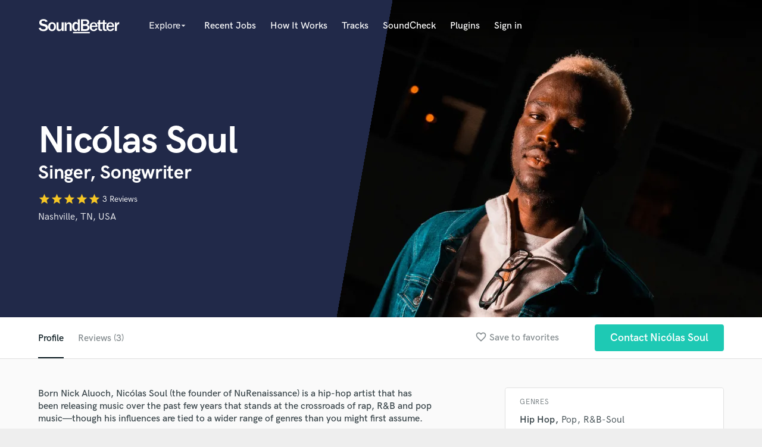

--- FILE ---
content_type: text/html; charset=utf-8
request_url: https://soundbetter.com/profiles/205975/schema_org?markup=product
body_size: 644
content:
{"@context":"http://schema.org/","@type":"Product","image":"https://res.cloudinary.com/soundbetter/image/upload/c_fill,h_138,w_212/v1643978116/assets/photos/205975/jacquesTESFAYE-4.jpg","name":"Nicólas Soul","aggregateRating":{"@type":"AggregateRating","ratingValue":5.0,"reviewCount":3,"itemReviewed":"Nicólas Soul"},"review":[{"@type":"Review","reviewRating":{"@type":"Rating","ratingValue":5.0,"worstRating":"1","bestRating":"5"},"author":{"@type":"Person","name":"Elliot James Mulhern Mastering"},"datePublished":"2024-09-15","reviewBody":"\"hugely immensely talented artist and creative!! wow was blown away by Nicólas from the start the music hooked me in!!!! working with Nicólas was amazing and i love Nicólas's attention to details and emotion in all the vocal performances, such an incredible album from start to finish and certainly hope to work with Nicólas again in the future!!! wow!!! \""},{"@type":"Review","reviewRating":{"@type":"Rating","ratingValue":5.0,"worstRating":"1","bestRating":"5"},"author":{"@type":"Person","name":"Chad Dexter"},"datePublished":"2022-02-08","reviewBody":"\"Nicolas was great to work with!\""},{"@type":"Review","reviewRating":{"@type":"Rating","ratingValue":5.0,"worstRating":"1","bestRating":"5"},"author":{"@type":"Person","name":"Jonas W. K."},"datePublished":"2022-02-07","reviewBody":"\"Loved working with Nićolas Soul, super professional, great communicator and exceedingly talented, highly recommend! \""}],"description":""}

--- FILE ---
content_type: text/html; charset=utf-8
request_url: https://www.google.com/recaptcha/api2/anchor?ar=1&k=6Ldz1-ISAAAAAC-cNJnj4siHO0Gswu3die0mxASV&co=aHR0cHM6Ly9zb3VuZGJldHRlci5jb206NDQz&hl=en&v=PoyoqOPhxBO7pBk68S4YbpHZ&size=normal&anchor-ms=20000&execute-ms=30000&cb=e4uizba4b9m5
body_size: 49363
content:
<!DOCTYPE HTML><html dir="ltr" lang="en"><head><meta http-equiv="Content-Type" content="text/html; charset=UTF-8">
<meta http-equiv="X-UA-Compatible" content="IE=edge">
<title>reCAPTCHA</title>
<style type="text/css">
/* cyrillic-ext */
@font-face {
  font-family: 'Roboto';
  font-style: normal;
  font-weight: 400;
  font-stretch: 100%;
  src: url(//fonts.gstatic.com/s/roboto/v48/KFO7CnqEu92Fr1ME7kSn66aGLdTylUAMa3GUBHMdazTgWw.woff2) format('woff2');
  unicode-range: U+0460-052F, U+1C80-1C8A, U+20B4, U+2DE0-2DFF, U+A640-A69F, U+FE2E-FE2F;
}
/* cyrillic */
@font-face {
  font-family: 'Roboto';
  font-style: normal;
  font-weight: 400;
  font-stretch: 100%;
  src: url(//fonts.gstatic.com/s/roboto/v48/KFO7CnqEu92Fr1ME7kSn66aGLdTylUAMa3iUBHMdazTgWw.woff2) format('woff2');
  unicode-range: U+0301, U+0400-045F, U+0490-0491, U+04B0-04B1, U+2116;
}
/* greek-ext */
@font-face {
  font-family: 'Roboto';
  font-style: normal;
  font-weight: 400;
  font-stretch: 100%;
  src: url(//fonts.gstatic.com/s/roboto/v48/KFO7CnqEu92Fr1ME7kSn66aGLdTylUAMa3CUBHMdazTgWw.woff2) format('woff2');
  unicode-range: U+1F00-1FFF;
}
/* greek */
@font-face {
  font-family: 'Roboto';
  font-style: normal;
  font-weight: 400;
  font-stretch: 100%;
  src: url(//fonts.gstatic.com/s/roboto/v48/KFO7CnqEu92Fr1ME7kSn66aGLdTylUAMa3-UBHMdazTgWw.woff2) format('woff2');
  unicode-range: U+0370-0377, U+037A-037F, U+0384-038A, U+038C, U+038E-03A1, U+03A3-03FF;
}
/* math */
@font-face {
  font-family: 'Roboto';
  font-style: normal;
  font-weight: 400;
  font-stretch: 100%;
  src: url(//fonts.gstatic.com/s/roboto/v48/KFO7CnqEu92Fr1ME7kSn66aGLdTylUAMawCUBHMdazTgWw.woff2) format('woff2');
  unicode-range: U+0302-0303, U+0305, U+0307-0308, U+0310, U+0312, U+0315, U+031A, U+0326-0327, U+032C, U+032F-0330, U+0332-0333, U+0338, U+033A, U+0346, U+034D, U+0391-03A1, U+03A3-03A9, U+03B1-03C9, U+03D1, U+03D5-03D6, U+03F0-03F1, U+03F4-03F5, U+2016-2017, U+2034-2038, U+203C, U+2040, U+2043, U+2047, U+2050, U+2057, U+205F, U+2070-2071, U+2074-208E, U+2090-209C, U+20D0-20DC, U+20E1, U+20E5-20EF, U+2100-2112, U+2114-2115, U+2117-2121, U+2123-214F, U+2190, U+2192, U+2194-21AE, U+21B0-21E5, U+21F1-21F2, U+21F4-2211, U+2213-2214, U+2216-22FF, U+2308-230B, U+2310, U+2319, U+231C-2321, U+2336-237A, U+237C, U+2395, U+239B-23B7, U+23D0, U+23DC-23E1, U+2474-2475, U+25AF, U+25B3, U+25B7, U+25BD, U+25C1, U+25CA, U+25CC, U+25FB, U+266D-266F, U+27C0-27FF, U+2900-2AFF, U+2B0E-2B11, U+2B30-2B4C, U+2BFE, U+3030, U+FF5B, U+FF5D, U+1D400-1D7FF, U+1EE00-1EEFF;
}
/* symbols */
@font-face {
  font-family: 'Roboto';
  font-style: normal;
  font-weight: 400;
  font-stretch: 100%;
  src: url(//fonts.gstatic.com/s/roboto/v48/KFO7CnqEu92Fr1ME7kSn66aGLdTylUAMaxKUBHMdazTgWw.woff2) format('woff2');
  unicode-range: U+0001-000C, U+000E-001F, U+007F-009F, U+20DD-20E0, U+20E2-20E4, U+2150-218F, U+2190, U+2192, U+2194-2199, U+21AF, U+21E6-21F0, U+21F3, U+2218-2219, U+2299, U+22C4-22C6, U+2300-243F, U+2440-244A, U+2460-24FF, U+25A0-27BF, U+2800-28FF, U+2921-2922, U+2981, U+29BF, U+29EB, U+2B00-2BFF, U+4DC0-4DFF, U+FFF9-FFFB, U+10140-1018E, U+10190-1019C, U+101A0, U+101D0-101FD, U+102E0-102FB, U+10E60-10E7E, U+1D2C0-1D2D3, U+1D2E0-1D37F, U+1F000-1F0FF, U+1F100-1F1AD, U+1F1E6-1F1FF, U+1F30D-1F30F, U+1F315, U+1F31C, U+1F31E, U+1F320-1F32C, U+1F336, U+1F378, U+1F37D, U+1F382, U+1F393-1F39F, U+1F3A7-1F3A8, U+1F3AC-1F3AF, U+1F3C2, U+1F3C4-1F3C6, U+1F3CA-1F3CE, U+1F3D4-1F3E0, U+1F3ED, U+1F3F1-1F3F3, U+1F3F5-1F3F7, U+1F408, U+1F415, U+1F41F, U+1F426, U+1F43F, U+1F441-1F442, U+1F444, U+1F446-1F449, U+1F44C-1F44E, U+1F453, U+1F46A, U+1F47D, U+1F4A3, U+1F4B0, U+1F4B3, U+1F4B9, U+1F4BB, U+1F4BF, U+1F4C8-1F4CB, U+1F4D6, U+1F4DA, U+1F4DF, U+1F4E3-1F4E6, U+1F4EA-1F4ED, U+1F4F7, U+1F4F9-1F4FB, U+1F4FD-1F4FE, U+1F503, U+1F507-1F50B, U+1F50D, U+1F512-1F513, U+1F53E-1F54A, U+1F54F-1F5FA, U+1F610, U+1F650-1F67F, U+1F687, U+1F68D, U+1F691, U+1F694, U+1F698, U+1F6AD, U+1F6B2, U+1F6B9-1F6BA, U+1F6BC, U+1F6C6-1F6CF, U+1F6D3-1F6D7, U+1F6E0-1F6EA, U+1F6F0-1F6F3, U+1F6F7-1F6FC, U+1F700-1F7FF, U+1F800-1F80B, U+1F810-1F847, U+1F850-1F859, U+1F860-1F887, U+1F890-1F8AD, U+1F8B0-1F8BB, U+1F8C0-1F8C1, U+1F900-1F90B, U+1F93B, U+1F946, U+1F984, U+1F996, U+1F9E9, U+1FA00-1FA6F, U+1FA70-1FA7C, U+1FA80-1FA89, U+1FA8F-1FAC6, U+1FACE-1FADC, U+1FADF-1FAE9, U+1FAF0-1FAF8, U+1FB00-1FBFF;
}
/* vietnamese */
@font-face {
  font-family: 'Roboto';
  font-style: normal;
  font-weight: 400;
  font-stretch: 100%;
  src: url(//fonts.gstatic.com/s/roboto/v48/KFO7CnqEu92Fr1ME7kSn66aGLdTylUAMa3OUBHMdazTgWw.woff2) format('woff2');
  unicode-range: U+0102-0103, U+0110-0111, U+0128-0129, U+0168-0169, U+01A0-01A1, U+01AF-01B0, U+0300-0301, U+0303-0304, U+0308-0309, U+0323, U+0329, U+1EA0-1EF9, U+20AB;
}
/* latin-ext */
@font-face {
  font-family: 'Roboto';
  font-style: normal;
  font-weight: 400;
  font-stretch: 100%;
  src: url(//fonts.gstatic.com/s/roboto/v48/KFO7CnqEu92Fr1ME7kSn66aGLdTylUAMa3KUBHMdazTgWw.woff2) format('woff2');
  unicode-range: U+0100-02BA, U+02BD-02C5, U+02C7-02CC, U+02CE-02D7, U+02DD-02FF, U+0304, U+0308, U+0329, U+1D00-1DBF, U+1E00-1E9F, U+1EF2-1EFF, U+2020, U+20A0-20AB, U+20AD-20C0, U+2113, U+2C60-2C7F, U+A720-A7FF;
}
/* latin */
@font-face {
  font-family: 'Roboto';
  font-style: normal;
  font-weight: 400;
  font-stretch: 100%;
  src: url(//fonts.gstatic.com/s/roboto/v48/KFO7CnqEu92Fr1ME7kSn66aGLdTylUAMa3yUBHMdazQ.woff2) format('woff2');
  unicode-range: U+0000-00FF, U+0131, U+0152-0153, U+02BB-02BC, U+02C6, U+02DA, U+02DC, U+0304, U+0308, U+0329, U+2000-206F, U+20AC, U+2122, U+2191, U+2193, U+2212, U+2215, U+FEFF, U+FFFD;
}
/* cyrillic-ext */
@font-face {
  font-family: 'Roboto';
  font-style: normal;
  font-weight: 500;
  font-stretch: 100%;
  src: url(//fonts.gstatic.com/s/roboto/v48/KFO7CnqEu92Fr1ME7kSn66aGLdTylUAMa3GUBHMdazTgWw.woff2) format('woff2');
  unicode-range: U+0460-052F, U+1C80-1C8A, U+20B4, U+2DE0-2DFF, U+A640-A69F, U+FE2E-FE2F;
}
/* cyrillic */
@font-face {
  font-family: 'Roboto';
  font-style: normal;
  font-weight: 500;
  font-stretch: 100%;
  src: url(//fonts.gstatic.com/s/roboto/v48/KFO7CnqEu92Fr1ME7kSn66aGLdTylUAMa3iUBHMdazTgWw.woff2) format('woff2');
  unicode-range: U+0301, U+0400-045F, U+0490-0491, U+04B0-04B1, U+2116;
}
/* greek-ext */
@font-face {
  font-family: 'Roboto';
  font-style: normal;
  font-weight: 500;
  font-stretch: 100%;
  src: url(//fonts.gstatic.com/s/roboto/v48/KFO7CnqEu92Fr1ME7kSn66aGLdTylUAMa3CUBHMdazTgWw.woff2) format('woff2');
  unicode-range: U+1F00-1FFF;
}
/* greek */
@font-face {
  font-family: 'Roboto';
  font-style: normal;
  font-weight: 500;
  font-stretch: 100%;
  src: url(//fonts.gstatic.com/s/roboto/v48/KFO7CnqEu92Fr1ME7kSn66aGLdTylUAMa3-UBHMdazTgWw.woff2) format('woff2');
  unicode-range: U+0370-0377, U+037A-037F, U+0384-038A, U+038C, U+038E-03A1, U+03A3-03FF;
}
/* math */
@font-face {
  font-family: 'Roboto';
  font-style: normal;
  font-weight: 500;
  font-stretch: 100%;
  src: url(//fonts.gstatic.com/s/roboto/v48/KFO7CnqEu92Fr1ME7kSn66aGLdTylUAMawCUBHMdazTgWw.woff2) format('woff2');
  unicode-range: U+0302-0303, U+0305, U+0307-0308, U+0310, U+0312, U+0315, U+031A, U+0326-0327, U+032C, U+032F-0330, U+0332-0333, U+0338, U+033A, U+0346, U+034D, U+0391-03A1, U+03A3-03A9, U+03B1-03C9, U+03D1, U+03D5-03D6, U+03F0-03F1, U+03F4-03F5, U+2016-2017, U+2034-2038, U+203C, U+2040, U+2043, U+2047, U+2050, U+2057, U+205F, U+2070-2071, U+2074-208E, U+2090-209C, U+20D0-20DC, U+20E1, U+20E5-20EF, U+2100-2112, U+2114-2115, U+2117-2121, U+2123-214F, U+2190, U+2192, U+2194-21AE, U+21B0-21E5, U+21F1-21F2, U+21F4-2211, U+2213-2214, U+2216-22FF, U+2308-230B, U+2310, U+2319, U+231C-2321, U+2336-237A, U+237C, U+2395, U+239B-23B7, U+23D0, U+23DC-23E1, U+2474-2475, U+25AF, U+25B3, U+25B7, U+25BD, U+25C1, U+25CA, U+25CC, U+25FB, U+266D-266F, U+27C0-27FF, U+2900-2AFF, U+2B0E-2B11, U+2B30-2B4C, U+2BFE, U+3030, U+FF5B, U+FF5D, U+1D400-1D7FF, U+1EE00-1EEFF;
}
/* symbols */
@font-face {
  font-family: 'Roboto';
  font-style: normal;
  font-weight: 500;
  font-stretch: 100%;
  src: url(//fonts.gstatic.com/s/roboto/v48/KFO7CnqEu92Fr1ME7kSn66aGLdTylUAMaxKUBHMdazTgWw.woff2) format('woff2');
  unicode-range: U+0001-000C, U+000E-001F, U+007F-009F, U+20DD-20E0, U+20E2-20E4, U+2150-218F, U+2190, U+2192, U+2194-2199, U+21AF, U+21E6-21F0, U+21F3, U+2218-2219, U+2299, U+22C4-22C6, U+2300-243F, U+2440-244A, U+2460-24FF, U+25A0-27BF, U+2800-28FF, U+2921-2922, U+2981, U+29BF, U+29EB, U+2B00-2BFF, U+4DC0-4DFF, U+FFF9-FFFB, U+10140-1018E, U+10190-1019C, U+101A0, U+101D0-101FD, U+102E0-102FB, U+10E60-10E7E, U+1D2C0-1D2D3, U+1D2E0-1D37F, U+1F000-1F0FF, U+1F100-1F1AD, U+1F1E6-1F1FF, U+1F30D-1F30F, U+1F315, U+1F31C, U+1F31E, U+1F320-1F32C, U+1F336, U+1F378, U+1F37D, U+1F382, U+1F393-1F39F, U+1F3A7-1F3A8, U+1F3AC-1F3AF, U+1F3C2, U+1F3C4-1F3C6, U+1F3CA-1F3CE, U+1F3D4-1F3E0, U+1F3ED, U+1F3F1-1F3F3, U+1F3F5-1F3F7, U+1F408, U+1F415, U+1F41F, U+1F426, U+1F43F, U+1F441-1F442, U+1F444, U+1F446-1F449, U+1F44C-1F44E, U+1F453, U+1F46A, U+1F47D, U+1F4A3, U+1F4B0, U+1F4B3, U+1F4B9, U+1F4BB, U+1F4BF, U+1F4C8-1F4CB, U+1F4D6, U+1F4DA, U+1F4DF, U+1F4E3-1F4E6, U+1F4EA-1F4ED, U+1F4F7, U+1F4F9-1F4FB, U+1F4FD-1F4FE, U+1F503, U+1F507-1F50B, U+1F50D, U+1F512-1F513, U+1F53E-1F54A, U+1F54F-1F5FA, U+1F610, U+1F650-1F67F, U+1F687, U+1F68D, U+1F691, U+1F694, U+1F698, U+1F6AD, U+1F6B2, U+1F6B9-1F6BA, U+1F6BC, U+1F6C6-1F6CF, U+1F6D3-1F6D7, U+1F6E0-1F6EA, U+1F6F0-1F6F3, U+1F6F7-1F6FC, U+1F700-1F7FF, U+1F800-1F80B, U+1F810-1F847, U+1F850-1F859, U+1F860-1F887, U+1F890-1F8AD, U+1F8B0-1F8BB, U+1F8C0-1F8C1, U+1F900-1F90B, U+1F93B, U+1F946, U+1F984, U+1F996, U+1F9E9, U+1FA00-1FA6F, U+1FA70-1FA7C, U+1FA80-1FA89, U+1FA8F-1FAC6, U+1FACE-1FADC, U+1FADF-1FAE9, U+1FAF0-1FAF8, U+1FB00-1FBFF;
}
/* vietnamese */
@font-face {
  font-family: 'Roboto';
  font-style: normal;
  font-weight: 500;
  font-stretch: 100%;
  src: url(//fonts.gstatic.com/s/roboto/v48/KFO7CnqEu92Fr1ME7kSn66aGLdTylUAMa3OUBHMdazTgWw.woff2) format('woff2');
  unicode-range: U+0102-0103, U+0110-0111, U+0128-0129, U+0168-0169, U+01A0-01A1, U+01AF-01B0, U+0300-0301, U+0303-0304, U+0308-0309, U+0323, U+0329, U+1EA0-1EF9, U+20AB;
}
/* latin-ext */
@font-face {
  font-family: 'Roboto';
  font-style: normal;
  font-weight: 500;
  font-stretch: 100%;
  src: url(//fonts.gstatic.com/s/roboto/v48/KFO7CnqEu92Fr1ME7kSn66aGLdTylUAMa3KUBHMdazTgWw.woff2) format('woff2');
  unicode-range: U+0100-02BA, U+02BD-02C5, U+02C7-02CC, U+02CE-02D7, U+02DD-02FF, U+0304, U+0308, U+0329, U+1D00-1DBF, U+1E00-1E9F, U+1EF2-1EFF, U+2020, U+20A0-20AB, U+20AD-20C0, U+2113, U+2C60-2C7F, U+A720-A7FF;
}
/* latin */
@font-face {
  font-family: 'Roboto';
  font-style: normal;
  font-weight: 500;
  font-stretch: 100%;
  src: url(//fonts.gstatic.com/s/roboto/v48/KFO7CnqEu92Fr1ME7kSn66aGLdTylUAMa3yUBHMdazQ.woff2) format('woff2');
  unicode-range: U+0000-00FF, U+0131, U+0152-0153, U+02BB-02BC, U+02C6, U+02DA, U+02DC, U+0304, U+0308, U+0329, U+2000-206F, U+20AC, U+2122, U+2191, U+2193, U+2212, U+2215, U+FEFF, U+FFFD;
}
/* cyrillic-ext */
@font-face {
  font-family: 'Roboto';
  font-style: normal;
  font-weight: 900;
  font-stretch: 100%;
  src: url(//fonts.gstatic.com/s/roboto/v48/KFO7CnqEu92Fr1ME7kSn66aGLdTylUAMa3GUBHMdazTgWw.woff2) format('woff2');
  unicode-range: U+0460-052F, U+1C80-1C8A, U+20B4, U+2DE0-2DFF, U+A640-A69F, U+FE2E-FE2F;
}
/* cyrillic */
@font-face {
  font-family: 'Roboto';
  font-style: normal;
  font-weight: 900;
  font-stretch: 100%;
  src: url(//fonts.gstatic.com/s/roboto/v48/KFO7CnqEu92Fr1ME7kSn66aGLdTylUAMa3iUBHMdazTgWw.woff2) format('woff2');
  unicode-range: U+0301, U+0400-045F, U+0490-0491, U+04B0-04B1, U+2116;
}
/* greek-ext */
@font-face {
  font-family: 'Roboto';
  font-style: normal;
  font-weight: 900;
  font-stretch: 100%;
  src: url(//fonts.gstatic.com/s/roboto/v48/KFO7CnqEu92Fr1ME7kSn66aGLdTylUAMa3CUBHMdazTgWw.woff2) format('woff2');
  unicode-range: U+1F00-1FFF;
}
/* greek */
@font-face {
  font-family: 'Roboto';
  font-style: normal;
  font-weight: 900;
  font-stretch: 100%;
  src: url(//fonts.gstatic.com/s/roboto/v48/KFO7CnqEu92Fr1ME7kSn66aGLdTylUAMa3-UBHMdazTgWw.woff2) format('woff2');
  unicode-range: U+0370-0377, U+037A-037F, U+0384-038A, U+038C, U+038E-03A1, U+03A3-03FF;
}
/* math */
@font-face {
  font-family: 'Roboto';
  font-style: normal;
  font-weight: 900;
  font-stretch: 100%;
  src: url(//fonts.gstatic.com/s/roboto/v48/KFO7CnqEu92Fr1ME7kSn66aGLdTylUAMawCUBHMdazTgWw.woff2) format('woff2');
  unicode-range: U+0302-0303, U+0305, U+0307-0308, U+0310, U+0312, U+0315, U+031A, U+0326-0327, U+032C, U+032F-0330, U+0332-0333, U+0338, U+033A, U+0346, U+034D, U+0391-03A1, U+03A3-03A9, U+03B1-03C9, U+03D1, U+03D5-03D6, U+03F0-03F1, U+03F4-03F5, U+2016-2017, U+2034-2038, U+203C, U+2040, U+2043, U+2047, U+2050, U+2057, U+205F, U+2070-2071, U+2074-208E, U+2090-209C, U+20D0-20DC, U+20E1, U+20E5-20EF, U+2100-2112, U+2114-2115, U+2117-2121, U+2123-214F, U+2190, U+2192, U+2194-21AE, U+21B0-21E5, U+21F1-21F2, U+21F4-2211, U+2213-2214, U+2216-22FF, U+2308-230B, U+2310, U+2319, U+231C-2321, U+2336-237A, U+237C, U+2395, U+239B-23B7, U+23D0, U+23DC-23E1, U+2474-2475, U+25AF, U+25B3, U+25B7, U+25BD, U+25C1, U+25CA, U+25CC, U+25FB, U+266D-266F, U+27C0-27FF, U+2900-2AFF, U+2B0E-2B11, U+2B30-2B4C, U+2BFE, U+3030, U+FF5B, U+FF5D, U+1D400-1D7FF, U+1EE00-1EEFF;
}
/* symbols */
@font-face {
  font-family: 'Roboto';
  font-style: normal;
  font-weight: 900;
  font-stretch: 100%;
  src: url(//fonts.gstatic.com/s/roboto/v48/KFO7CnqEu92Fr1ME7kSn66aGLdTylUAMaxKUBHMdazTgWw.woff2) format('woff2');
  unicode-range: U+0001-000C, U+000E-001F, U+007F-009F, U+20DD-20E0, U+20E2-20E4, U+2150-218F, U+2190, U+2192, U+2194-2199, U+21AF, U+21E6-21F0, U+21F3, U+2218-2219, U+2299, U+22C4-22C6, U+2300-243F, U+2440-244A, U+2460-24FF, U+25A0-27BF, U+2800-28FF, U+2921-2922, U+2981, U+29BF, U+29EB, U+2B00-2BFF, U+4DC0-4DFF, U+FFF9-FFFB, U+10140-1018E, U+10190-1019C, U+101A0, U+101D0-101FD, U+102E0-102FB, U+10E60-10E7E, U+1D2C0-1D2D3, U+1D2E0-1D37F, U+1F000-1F0FF, U+1F100-1F1AD, U+1F1E6-1F1FF, U+1F30D-1F30F, U+1F315, U+1F31C, U+1F31E, U+1F320-1F32C, U+1F336, U+1F378, U+1F37D, U+1F382, U+1F393-1F39F, U+1F3A7-1F3A8, U+1F3AC-1F3AF, U+1F3C2, U+1F3C4-1F3C6, U+1F3CA-1F3CE, U+1F3D4-1F3E0, U+1F3ED, U+1F3F1-1F3F3, U+1F3F5-1F3F7, U+1F408, U+1F415, U+1F41F, U+1F426, U+1F43F, U+1F441-1F442, U+1F444, U+1F446-1F449, U+1F44C-1F44E, U+1F453, U+1F46A, U+1F47D, U+1F4A3, U+1F4B0, U+1F4B3, U+1F4B9, U+1F4BB, U+1F4BF, U+1F4C8-1F4CB, U+1F4D6, U+1F4DA, U+1F4DF, U+1F4E3-1F4E6, U+1F4EA-1F4ED, U+1F4F7, U+1F4F9-1F4FB, U+1F4FD-1F4FE, U+1F503, U+1F507-1F50B, U+1F50D, U+1F512-1F513, U+1F53E-1F54A, U+1F54F-1F5FA, U+1F610, U+1F650-1F67F, U+1F687, U+1F68D, U+1F691, U+1F694, U+1F698, U+1F6AD, U+1F6B2, U+1F6B9-1F6BA, U+1F6BC, U+1F6C6-1F6CF, U+1F6D3-1F6D7, U+1F6E0-1F6EA, U+1F6F0-1F6F3, U+1F6F7-1F6FC, U+1F700-1F7FF, U+1F800-1F80B, U+1F810-1F847, U+1F850-1F859, U+1F860-1F887, U+1F890-1F8AD, U+1F8B0-1F8BB, U+1F8C0-1F8C1, U+1F900-1F90B, U+1F93B, U+1F946, U+1F984, U+1F996, U+1F9E9, U+1FA00-1FA6F, U+1FA70-1FA7C, U+1FA80-1FA89, U+1FA8F-1FAC6, U+1FACE-1FADC, U+1FADF-1FAE9, U+1FAF0-1FAF8, U+1FB00-1FBFF;
}
/* vietnamese */
@font-face {
  font-family: 'Roboto';
  font-style: normal;
  font-weight: 900;
  font-stretch: 100%;
  src: url(//fonts.gstatic.com/s/roboto/v48/KFO7CnqEu92Fr1ME7kSn66aGLdTylUAMa3OUBHMdazTgWw.woff2) format('woff2');
  unicode-range: U+0102-0103, U+0110-0111, U+0128-0129, U+0168-0169, U+01A0-01A1, U+01AF-01B0, U+0300-0301, U+0303-0304, U+0308-0309, U+0323, U+0329, U+1EA0-1EF9, U+20AB;
}
/* latin-ext */
@font-face {
  font-family: 'Roboto';
  font-style: normal;
  font-weight: 900;
  font-stretch: 100%;
  src: url(//fonts.gstatic.com/s/roboto/v48/KFO7CnqEu92Fr1ME7kSn66aGLdTylUAMa3KUBHMdazTgWw.woff2) format('woff2');
  unicode-range: U+0100-02BA, U+02BD-02C5, U+02C7-02CC, U+02CE-02D7, U+02DD-02FF, U+0304, U+0308, U+0329, U+1D00-1DBF, U+1E00-1E9F, U+1EF2-1EFF, U+2020, U+20A0-20AB, U+20AD-20C0, U+2113, U+2C60-2C7F, U+A720-A7FF;
}
/* latin */
@font-face {
  font-family: 'Roboto';
  font-style: normal;
  font-weight: 900;
  font-stretch: 100%;
  src: url(//fonts.gstatic.com/s/roboto/v48/KFO7CnqEu92Fr1ME7kSn66aGLdTylUAMa3yUBHMdazQ.woff2) format('woff2');
  unicode-range: U+0000-00FF, U+0131, U+0152-0153, U+02BB-02BC, U+02C6, U+02DA, U+02DC, U+0304, U+0308, U+0329, U+2000-206F, U+20AC, U+2122, U+2191, U+2193, U+2212, U+2215, U+FEFF, U+FFFD;
}

</style>
<link rel="stylesheet" type="text/css" href="https://www.gstatic.com/recaptcha/releases/PoyoqOPhxBO7pBk68S4YbpHZ/styles__ltr.css">
<script nonce="RtINksAA57zffBaUzdPLVw" type="text/javascript">window['__recaptcha_api'] = 'https://www.google.com/recaptcha/api2/';</script>
<script type="text/javascript" src="https://www.gstatic.com/recaptcha/releases/PoyoqOPhxBO7pBk68S4YbpHZ/recaptcha__en.js" nonce="RtINksAA57zffBaUzdPLVw">
      
    </script></head>
<body><div id="rc-anchor-alert" class="rc-anchor-alert"></div>
<input type="hidden" id="recaptcha-token" value="[base64]">
<script type="text/javascript" nonce="RtINksAA57zffBaUzdPLVw">
      recaptcha.anchor.Main.init("[\x22ainput\x22,[\x22bgdata\x22,\x22\x22,\[base64]/[base64]/[base64]/bmV3IHJbeF0oY1swXSk6RT09Mj9uZXcgclt4XShjWzBdLGNbMV0pOkU9PTM/bmV3IHJbeF0oY1swXSxjWzFdLGNbMl0pOkU9PTQ/[base64]/[base64]/[base64]/[base64]/[base64]/[base64]/[base64]/[base64]\x22,\[base64]\x22,\x22fcKxTMOGGMKrwpLCtMOmdFFQw5AKw5UKwr3CtErCksK+EMO9w6vDqTQbwqFQwqlzwp15wobDulLDgU7CoXtzw5jCvcOFwr/Dl07CpMOww7vDuV/CnybCoynDh8OVQ0bDoybDusOgwqnCi8KkPsKSf8K/AMOiD8Osw4TCusOswpXCmmMJMDQwTHBCRMK/GMOtw7jDvcOrwopLwofDrWIVK8KORSNJO8OLYWJWw7YCwr8/[base64]/wqJgw4h+bmLCmcKEw70iQBhiTVoTcEJlUsOKYwwrw51Mw7vCrMOJwoRsE21Cw60iMj57wqTDtcO2KXTCtUl0McKGV35Nf8Obw5rDocOiwrsNMMK4alIfGMKadsOjwrwiXsKKcyXCrcKwwqrDksOuMsONVyDDucKCw6fCrwHDlcKew7Ndw4QQwo/Di8Krw5kZFBsQTMKhw7o7w6HCgB0/wqAFTcOmw7E5wqIxGMO6R8KAw5LDm8KIcMKCwqYPw6LDtcKaPAkHOsKnMCbCssOIwplrw4phwokQwo3DsMOndcKuw7TCp8K/wpQvc2rDhcKTw5LCpcKdMDBIw5PDv8KhGX3CiMO5wojDh8Odw7PCpsOSw6kMw4vCusK2ecOkbcO2BAPDs3nClsKrZi/Ch8OGwqvDh8O3G0InK3Qiw7VVwrRsw5xXwp5qGlPChErDkCPCkFgXS8ObKzYjwoEPwrfDjTzCksOMwrBoccK5USzDojPChsKWX1LCnW/CkRssScOtWGEoS3jDiMOVw7w+wrM/c8O0w4PCll3DrsOEw4gRwrfCrHbDgz0jYjHCmE8accKZK8K2B8OybMOkCsO3VGrDnMK2IcO4w7nDrcOlDcKFw4JBOVvCvHfDogjCtcOOw55/[base64]/NcOdwpDCkcOncxbDp8KTIXkBw4jDksOudwgzw7lWS8Kpwo3DrcOhwpMkw5Q/[base64]/DrcOTWQPCtcKteHvDkRvCqQvDqcOpworCiMKQesKEccO0w71sCcOEKcK1w4wtdSTDoWvDncOWw53DqHMwAMKBw6g2ViA4YSYpw5rDqAvDv2J3AHvDqFrCmcKTw4vDgMORw6rCv35Ywo7Di0PDisOXw5DDpn16w7tdNMOvw4jClBghwp/[base64]/CusKVw78ywpTDv8K9w43DkcOhw5heKVjDi8OEA8OwwpvDg1ttwq/DjFJew6MAw4AHJ8K3w68Gw7Fxw6nCmyl5wpXCvcOhciXCtzEybDlVw4YMFMKiW1c8w6VKwrvCtMOFKMOBHMO/X0PDlsKKdG/CocKwLClkEcOnwo3DhR7DqDYgIcKHRH/CucKIJRc2asOxw5bDnMOzFXdLwq/DtzvDs8K2wrXCgcOew5IXwpXClDMMw495wodFw6g7WQjCocK3wrYYwodVIUc0w7YSH8OZw4HDuAVgFcOme8K1DsKYw4/[base64]/YjxlHMK2GjjDrGzDrW0vw4LCiipBw5QDwqDCiWDCjgh8E0bDqcOwX0DCkXcew6bDqj/ChMOEccK8Lydiw7DDmUrDpWR2woLCi8OyA8OmDMOiwqjDr8OKe0tbPGnCgcOSMxPDmMK0EcKFdcKVeyLCuntowozDnhHCkmrDun4+wr/DlMOewr7DukJxBMKHwq8pLSxcwqdXw6R3CcOSw7Z0wpQqMCxawqpFTMKmw7TDpMOxw7kqJcO0w7TDk8OewrE7NDXCtsO7VMKxajzCniRbwq/DpR3DoBFcwqjDlsK9AMKiWSjCqcKIw5IHM8OIw6HDqAoPwoEhF8O1ZsOAw7jDoMO4OMKywpBBKMOzO8OFIE1xwobDqAjDoiPDtgTChn7Cvj5IVlEqYGBewqLCvsOwwrByVMKmPcK2w7jDmHnDocK2wqsnOcKdZ01fwp08w6AoPsOvOAMuw6wwNsKdVcOlfB/Cm3hUVsOtaUzDuDdYDcOxccOnwrZkFsOYfMKga8OLw6k1VRIyTTvCpmDCizTCrVNdFwzDgcKJwp/DhcO0BjrCuzjCncO+w7PCtCrDmcO2w7R+fQrDhll1aWXCp8KXbXdzw6TCscKzU1d1asKvUkzDnMKJXTrDq8Kpw6l9I2ZBTsKRFsK7KT9jH1nDsn7CsWA6w5jDksKTwo9jVQzCp1xdMsK1wp/[base64]/Cr8O7w7zDjh0vZWJNZsKiwpIQwp9Nw5bDg21xBwLCnx/DrcOOaC3DqsKwwpkkw44vwrkwwoQcf8Kaa2dwf8O7wrbCnVkaw4XDssOyw6JMY8K6e8OCw4Q3w77ClwvCpcOxw4XCu8ORw4pew7rDp8KiXDRew4jCh8Ksw5UxDsOrSiZBw4spdjXDlcONw4hWAsOqbDwPw7nCv2tgVUVBLMOTwpHDhF1Kw4MuZsKzIsObwq7DglvCrx/CmsOhccOSTyvCmsKvwpXCvQ0iwrRIwq8xKcK3wocQDxDCtWonSDNgZcKpwpnCkwtEUnoRworCjcKgd8OSwozDgVnDikrCgMKUwpUMaS9Aw7EEKMKkF8O+w6/DsUQeIsK8wrtrScO7wqPDgi/DrFTDgQFZa8Oaw7Ycwqt1woRcS1/CpMOOVVQhE8OCf2E3w78SFWnClsKBwrAFNsOOwp4gwo3DmMK3w4EVw4vCpyHDlcOmwr0xw5fDtcKcwo9KwoYhXcKzCcKXD2JGwrzDpcOTwqTDrErDhRkvwpHCiHg0LcKGC0Apw6E5wrR/KDrDokdUwr1cwpDCh8K9wpvDhFIzDsOvw7rCnMKRSsOFDcO0w7kOwrLCicOiXMOhe8OCQcKeSR7Cu01Ew6LCocKNw7nDnhrDmcOTw6E/[base64]/[base64]/[base64]/Cp2/[base64]/DpSBDccOywrpvw5pIw7MswqbCkXstcxDDuHHDgMOhbMOXwoFTwqrDqMOzwpLDjcKMEXxkGy/[base64]/ChcKTGMKdwoHCksKrUm/DqsO6wqjDjATDtF0/w4vDritfw5hVeRvDkMKCwrXDsxTCrVXDgcOJwotsw6wQw7Q0wrwOwrvDszAxEsOtUMO3w4TCnmF3w4Jdw4M9CMOBwprCiD7Cv8K8GcObU8K9wpXClnHDjxFkwrjCrMOLw78vwqx0w5DDt8ObMwvDoEQOLFbCsmjCiDTCiG5RBhTDq8K8EA8lwrnCpW/CucOXI8KgT1l5U8KcTsOLw67Do3fCj8KgS8Opw5fDt8OSw6BCGQXCt8Otw6cMw57DrcOUTMK2KMKEw47Dt8OIwpBrf8Kxb8K+X8Oqwr0Gw4Nablw/eUvCjcK/L2/DpsO+w7gnw6rDoMO+Tj/CunV2w6TCjRwwb1YZHcO4X8K5RTVEw6DDqWJ9w6fCgDYHNcKSb1TDq8OqwpMFwoBbwox3w77CmMKGwrjDiE7Cg2tDw5ped8OudUTDvcOhMcOPSSrDoBo6w5XCoHjCisK5w6/DvQFnFFXCtMKUw4cwQsKZwrUcwo/DshvChxw8w4Qcw6IfwqDDvyNvw6kWBsKzXhtienTDnsODRlLCo8OhwpJGwqdUw4PCi8OQw7Yzc8O/w4Y4RmrDrMKyw6RuwrA/TcOmwqlzFcO5woHCjGvDo0bCi8O7w5BGJmZ3w4RgG8OnTEFSw4IyCMKtwpbCpFNkKsKGHcKtUMKdOMOMDi/[base64]/[base64]/X8K6U8OaTcKyw6I+worDkcOrEMK2JcO+w7hgfCVyw70Ew6JxZxtRARXCjsKRc0LDusKOwovDtzjCpcKnwq3DljgXWzACw6fDncOPG0AIw58dbyQYOEXDoAg4wp3Cn8OJHkcJeGwIwr3CuA/Cmj/CoMKew5fDnSVKw4NLw6obKsO1w43Dn3x+wo4oCEV3w5wqDcOuJxTCuwM4w6sZw7fCkVB8ARBawowND8OPLGFdKMOIQcKYEFZlw6HDkcKYwpF5AmrDkznCom3DoFVHG0nCoy/DkMKtLMOZwrciRCsZw7UdJQ7CoBx6WQ8vIVtJMwQIwpcNw5N0w7gvK8KeMsOKW0TCsA56PwjCs8Otw4/[base64]/[base64]/wpQxwoYDQMKCw4AowqrDpkNofVoawrPCkXTDv8KMFU3CvsOqwp0LwpPCjy/[base64]/[base64]/AFHDgG/CiHHCpFrCvcKzIDDDlXsZRcO/w4UNNcKdSsOhw44Pw4LDjXjCihkhw7HCksOaw5IBR8K4JAQdJMOLR1vCvyfDosOHaD4ZR8KCQyEDwoFNREnDqEscEl7CvMKIwo4oVETCjX/Chx3Dgjhgw5kLw5nDncKJwoTCusKzw5jCoUfCmcKAJk3CqcO2BsK5wooWNMKFd8OKw6cHw4AFAzLDpATCl1EKS8KrLGLCmjzCvXAiWyx+w78pwpFKwqU9w5bDjkvDtsK4w4oNdsKNAE7Cpj4Owq3DpMOHW0N/NMO5FcOoRmvDuMKpDDVJw7kCOsKeTcKuPHJPL8Opw7TDulhzwpY0wqTClmLCjhTCiB45ZnDCgMOGwpTCgcKuQmvCtsOMSQMXHCYkw5TDlsOyZsKqaxPCvsOzRBJGWjw6w6YIQsKVwp/CnMKBwoZmX8KjH1UTwovCpxRGaMKfwqnChG8KZBxCwqzDrcOwKMOhw7TCmgZVAsKfWHDDk03DvmoUw642O8OrWcOQw4XCgDrDjHk+HMO7wox6YMOzw4jDkcKcwqxFKGZdwp7CrMKVa0ptFTnCsUpYTcOYWsKqHHdvw4/DhgXDhMKGcsOKWsKgGcOmSsKIC8OYwr1RwrJUIx/CkzMYMGzCkg7DogEjwqQcLBJGdTwaNQXCqsKTcMKMIcKXw6bCon3CqQjCr8Ocwr3DoC9Tw6zCscK4w5MiDsOabsO6wrvCoQHCqQ3DnxI5ZMK0dw/[base64]/DvTTDt0smw70mBcK6BMKhw67Ds2bCuxXDjR7CiUxpJgYowqsXwq3CoysIRMORA8ORw6BdXRpRwoADaCPDtSnDkMO/w5/DpcKbwoExwolpw7RRb8OHwqkLwqXDscKDw78zw7XCtcKAAcOZLMOQRMOEaWolwr1Ew6JHEcKCwqA8ZljDp8K3AsONfzbCg8K/wrDCkw/DrsKvw6QZw4kjwoQgwoXCtiMDfcKFKntUOMKSw4RwETQNwrDChTHCrWZXwqPDqRTDgAnCnBAGw7w0w7/DtSNzAFjDvFXCm8Kpw51pw5NrPcKEwpfDgVvDjsKOwolzw7vCkMOVw6bCjn3DuMKvwqBHacOyZnDCq8OFw6wkamMswpsOQcO7wqjCnlDDk8OVw6XCvB7CkMOQUXzCsmbCmDTDqDFGA8K/X8KdWMKMasK1w5BFXMKWcBRQwp9dIMKcw7jDlA0OMVx8e3cQw5LDssKRw5IsbMOhIUw2WS9WRMKfG0xkcTdsGypuw5coT8OEwrQLwonCksKOwrp8a31SAsK+wpt9w7/[base64]/TX1qwoDCs2F0NMKOIkzDn23DhMKew7vCvWdAJsK1H8KgPA3DgcKRACrCmcKYdDHCvMOOdEnDscOfeCvCo1TDkiLDtgTDm1rDrTkpwovCssOkacOhw7k5w5VawpvCo8K8DHtTDRxYwp3ClsKbw5cEw5bCnE/CgzkJOVjDlMOZBUPCpMKbBh/DrsKfbQjDrx7Dr8KVLmfClFzDocKywoZsLMORBlJHw6JNwo3DnMK6w41mWFw4w6PDhcOeAMOTwrLDtcOMw6FfwpAyMxZpDhnDjMKCTH/DncO3w4zCnCDCjwnCp8KKAcKlw4pUwo3Ch3BpHSgLwrbCgyXDmcK2w5/Ci3UQwplDw6cAQsOqwovDvsO2DMKgwo9Qwqx9w4Ihd092MinClXbDsWTDtsOnMMK3GA4ow7xrEsOxQlR+w7DDs8OHGzfCh8OUEWN/FcKHc8OSaUTDjk1Lw45vFS/Dgl8TTDTCo8K4DcOow5HDnE8mw6YCw5wJwoDDlB8Jwq7Dt8O9w6JRwrrDr8K4w5MfVMKGwqzCpTs/RMKdN8OBDSBMw4xyW2LChsK0W8OMw7UVTMOQfj3Cnl7CsMKFwo/ChsK1wqJ1JMK0VsKkwpbCqsOCw7Bgw7/DgxbCq8O+wpgtU3pwPx4qwq7CtMOabcOIBcOyMHbCnX/Co8Kuwr5Wwo1dOcKrZUtSw7vDjsKFanViUQvCicKLOlLDtWwSTMOQHMKnfyUvwq7Dn8OawqrDjjBfUcK6w5HDm8Kww7oNw5Rsw5B/wqPDlcKUYcOhJsOFw6cRwqYQJMKxJUozw4/CqR8Ow6PCpxBEwrLDhHzCtXs3w5zChcORwoJvOQHDoMOYwqJcBMOReMO7w4ZUYcKZbm4aZyzDpMKoW8KaHMOfKDV1esONFcK2bWRmFi3DisOmw7hgWMOLYhMVDkZww7/Ci8OLemDDkQfDsSjDuQPChcKpw40aKcOPwpPCtzTChcOjYxfDunc4dBdRasK+asKEdhHDiQx4w5osCgLDpcKcw4vCo8OzOBsmw7bCrEtmVHTCoMK+wpHDtMOCw4jDlcKjw4fDs8ODwoZoQWfCmsK9FVkFB8OAw6YYw6/[base64]/wq4qEcOtwq4pwqvCnFDCuz89w4rCgsOtw5DCjMKPBMOBwqfDpMKEwpwiTMKNcDtUw4zChMOLwrPCrVQIAmcqHMKxFFnCjcKJWhjDk8K2w5/DhcKFw57CscO5EMOtw7TDmMOCbcK/YMKKw5AWFFDCiVtjUsK5w77DpMK4dMOEe8Oewr4OFhzDvg7DmG4fOBUuKTxvE3UzwoMhw6MiwqPCgsKXFcK/[base64]/CligNw4DDsMOxw6HDmzTDucOdw4lbw4fDoFfCoMKbDSgLw6DDow/[base64]/DosKiwrjDjlV8a8OMwpMhIcKuwpPCllxXEE3Dn20nw5/DtMOJw4lFeCvCiClWw73CvksrDWzDn2FCY8Oiw7plIsO+SxN1wpHClsKow6XDj8OAw53Dv37DvcOLwrfCqmDDusOTw4rDmcKUw4FYHDnDpcKCw5XClcOacjs9WjPDgcO7wok/X8O7IsOlw7Z7IMKBw5JewoTDocOXw6nDmsOYwrnCs3vDgQXCkljChsOWC8KNKsOKTMO3wrHDs8OwMnnCgGhBwoYJwp4zw4/Cm8KHwod3w6DCr3ctTXohwrYUw4/[base64]/AR3DrcOfwq4QDEvCsB9qw7fDkwh1w5gYVUN2wq1ww6VOwq3CmMKgQsO3TzQjwqkzScO7w53Ck8OfNDvCr2M/wqVhw6vDtMKcQ0jDkcK/LFTDjMO1wrTCkMK7wqPCqsOYFsKXdX/DvcOOFMK9wp1lGyXDicKzwrAsfsKfwr/DtyBXWsOMcsKSwoXCjMKsTHzCk8KfQcKsw6vDrFfCrT/DtMKNMV9Jw7jDk8OBXgstw61Tw74PPMOMwoJyEsK+w4DDtj3Co1MYRMK3wrzCngdMwrzCqA9LwpcXw5Mzw7AoI1LDjhDDgUXDn8KWf8OcOcKHw6zDjsKHwoQywo/[base64]/CmsOdKcKBdnvCqcOgwo/Cq8OBTWTDlnAXwrhtw5LCmUNywpk8XF/DsMKBG8OxwovCiSElwq0iOWTCjyvCvj0DF8OWFjPClhLDsU/[base64]/DrcKdwpLDtsO6U1xBTsKeLlnCiVRowp7CpcKldsO1wo3CtC3Cgj7DmV/DjDzCvcOEw63DmMKLwp9wwrDCmBLDkMKCEF1Bw6E+w5LDp8Ouw7vDmsOXwrVCw4TDqMKtbRHCjn3CiwglLMOzWMOqPmJiAw/Dm0QKw4QzwrfDl08NwpMpw5plGRjDncKvwoLDgMONTsOsMsOtcUTCsw7CmUnCucKAKnzClsK9Hywewr7CvHXCjcK4wp7DhjTCkgkLwpd0ZsOub1EZwqQiLiTCg8O8w5xjw5Zvcy/DsmhbwpEvwrjDgkDDlsKTw7J9AB/DrwTCh8KjK8KZw7h+w4IbOcKww7zCq0nDuTLDosOUacKEESnDgEY5MMOzJyU2w73CnsORfB7DtcKew71BHCzDt8KTw7nDhcO7w59rHVjCmhrCiMK2JRpODcO/R8K5w4/CmMKDG1AAwpAGw5fCpsOCdMKuecK8wqImXTXDmEouR8Olw6dVw6XDucONTcK7wqfDrwFCXmDDoMKiw7nCq2PDqsOyY8KCB8O/RBPDuMOZw5rDocOJwp3DtMKFEw/DoRJCwrMCUcKVG8OMSwPCsAoncBwVwqrCukgCdTNgfsKoJsKCwqYKwqViZsKnNTDDk2bCtMKWTmnDhB1PIcKpwqDCrU7Di8Kpw4dJeh3DlcOfwr7DswMKw7DDmwPDrsOiw7XDqz3DlmzCgcKfwoojXMOVJMKHwrp5cXPCh28ORcO8wrgHw7zDi2fDu23DocKVwr/[base64]/DhcOKbwkWw7BywrLDocOHH8Kmw7ggw4M+IcKdwqA9wrHDjkJ+fR42wpUhwojCpcKJwr3DrDBUwqdnwpnDlVfDu8Kawrk4T8KSIALCmDI5VHDCvcOQZMOrwpJqXDnDllwcW8KYw7bCnMOBwqjCosK/wp7Dt8OoNxLCusKVdMK8wrDCkgNAD8Ouw73CncKrw7jCp0vCksOwAStQVcOnO8K5FAIoeMKmCj/[base64]/DuXjCkG/CgMK+w5zCnXMawpMTdMOfw6/Dg8K6wqPDm10Hw5V9w5fCgMKyEGAZwqTDncOywo/CtzHCisO9CwViw6VXTRIZw6nDmQ4Aw4pew5QYfMKZakB9wq4JLcKBw7hUN8KAw4TCpsOBw5UXwoPCqsKWH8OHw43Ds8OTYMOXYsKbwocmwqPDmGJTL1TDlyERQEfDpMKPwr3Ch8KPworCj8Kew5nCn0E9w6LCnsOZwqbDqT9IcMKEdBRVRAHDum/Dhk/[base64]/w69Dwo3CoCDCksK+wrtOZsKhw6HDnsOaZgnDmDRpwo/[base64]/[base64]/CvWPDg8KqcCTDmMOzw7cgF8OKw4XDs3p5w5sqwpXCtcOTw54gw4BnInfCrCg4w6x/[base64]/DmcKIcyrDs142NgjDk8O7w5fCjsK1aHVbwofDt8KowqY9w5cFw6QEGD3DhhbDvcKewoDDoMKmw5oVw6zCg2XCrCF/w5vCp8OWXxo8woU9wrLCnWYAfcOOTMOETMONT8O3wrjDl2bDj8ODw5rDtH0+HMKNAcOHOUPDlx1xQ8KcfMKhwrXDglwcRDPDo8K4wrPDocKMwqQVKyTDjhTCp3FdMXBHwoVOXMOVw4jDtMKfwqDCnsORwp/CmsKeO8Kcw4I7NcOnAD0Zb2nCnMOUw4YEwrccwqMBTcO2woHDuxMbwpMkbihywr51wqgQWsKMaMOow6/CoMOvw5ZZw7jCrsO8w6nDsMO0ahnDvQ3CvDJjbSpaJ13Dv8OpbsKDRMKoJ8OOFMOhRcOcK8Oxw5DDv0UFUMKYKEU3w6LClTPCusOxw7XCkgnDplEJw70nwoDCnGQGwpLClMO9wqzCqU/Dpm/DqxbCn1cHw5PChVk0A8KOQRXDoMO7GsKIw5PCtTIYd8KJFGXCp07CkxAAw49Cw77CgTvDnHbDmwzChghRXcOkJMKvMcO5R1rDrsOyw7Ntw67Dk8Olwr3Cl8OcwrDCgMOFwpjDv8OZw4Y+c35ZSm/CgsKtFCFUw5gnwrA0wprDghrCqsOpCkXCgzTCnGvCsGZCUgvDjVFZVDdHwp0fw6JhbSXCvsK3w5PCtMK5TQgpw70BZ8KIw4ItwpV0VMKuw5TCpk47w6RnwpfCoRhLwosswrXDqxHCjHXCrMObwrvCrsKRDcOpwq/DolEhwp8SwqhLwrdlScO1w5tuC2JUKxfDiGvClcO8w7nDgD7DusKLXADDtMK9wprCpsOFw4XCu8KbwoUXwrk5wpxhYDh3w787wp0PwqfDnh7CrnpUPip/woPDthhbw5PDjcOSw7nDugU4FcK5w7YNw6/CgcORZ8OCawPCnzzCmWnCtSQxw59iwrjCpBRhPMOyVcO9KcKow7RKZEJzEEDCqMONcjkpwrnDjwDCvgLCkMOPScK0w5kFwr9qwqcOw5/CjSnCpgZvZQM6T3rCmw/DrR/Ds2ZPH8OXw7d6w6nDjn7ClMKXwqfDtcKzY1HCpMK1wponwrbCqcKJwqgjWcK+csOSwpzCmcOewpVbw5UzOsKXwrvCnMOAIMKbw6k/OsK6wpJubWTDsD7Di8OubsO7QsOWwrPDrDIscMOWbcOdwo1gwo9Vw45Cw7duc8OBbHbDgXo6w7hHL11mV1zClsKew4VNa8OBwr3Do8KWw60GQBlnacOSw44fwoJ+H1gaR3HCl8KdKUnDq8Oqw7oCMC/[base64]/w6zCjljChsKawpwvw64qwpsFDcO5wrAkw6U5w6nDg39be8Kww6Uaw6ctwrXColY9OWfCkMOSfAUuw7/CjMO9woTCjXnDi8KbN2oEJE0fw7t/w4PDpUzDjGFCw691E0/DmsKhYcK4IMKswr7DlsOKwobDhzLCh3g9w4LCmcKMw75YOsOoMnnDtMO+e0fCpgJ6w5wJwp4wXVDCoElewrzDrcKNwq8swqA/wqTCs11sRMKWwoU9woVBw7c1VjTChmTDpSMEw5fCn8KpwqDChiMNwrh7KljDuzfDpcOXesKpwr7CgSrCm8K6w44ewrgkw4lnC3PDvV0xbMO9wqMucF/DpsKYwoNSw5kCLMOwR8K7Z1R/[base64]/[base64]/DlcO8eXFAwp/[base64]/CglpcwrVhw7LDosKrazPCoDpswoorw4/DkMOGworCplwgwqnCvhQ8w79tOgDCksOzw6LCicOnHTlRTGVOwqbChMOXOEbDthJQw6zCrk9MwrLDh8OeaFXCjyTCrGLCiyvCkMKqWsKjwroBNcKIQcOow7w7RcK/[base64]/wpMSDMOWIHdKw7vDssOZwrdNwohDw6tyGMK3w5TDgsOCMMOzZENiwojCjcOIw7zDsW/DhwbDmcKgT8OzN3AMwpLCh8KVwpALKmN6wpbDhFXDrsOYaMKgw6NsVA3DiB7CqGNBwq56GQ9pw7kOw4TDucKxQHPDrF3DvsOjaDjCqhnDj8OZw6lnw5LDu8OHK0LDjxYSGjnCtsK7wp/DmMKJwrhFRsK5R8OIwr1OOBoKI8Ohwrwqw7dBM1VnNA4OIMOhwowoIDwUCSvCvcOqDsK/w5bCj1zCvcK0SjDDrgjCsHRxSMODw5lRw6rCkcKQwq13w4BtwrcpTiJiNmUhb3LCvMK/NcKzRBRlB8OqwrticcOVwoY7csKUKgpzwqZOIMOGwo/Cm8ORQzZ5w4l9w7HCh0jCr8KUw7w9DxzDvMOgw7XCt3c3ecKfwr/CjRDCj8Klw78cw6JrZW7ClsKzw57Dv13DhMOCXsOHLFR+wqTCoGIvZidDwpUBw7vDlMOxwq3Dq8K5wrXCsWLDhsKjw7g9wp4+w5lkQcKyw6/CiB/[base64]/Dt8Ogwo0twp/DmMOoPMOhw6HCjMKPwqDCu8ODw7LCnsOlccOUw5/Dj25ePG/CpMKbw6/DtcOxISU+FcKLZl9fwp0Cw7zDisO8wqnCrFnCh1AXw5ZfLMKJOcOEDsKGwpAmw4TCokMKw7cbw4LCscKxw6JHw4JuwoDDjcKMXx0PwrI0EsK1YcOwZsKFcyvDl1AcWsOiwpvCq8ODwq4EwqYIwrprwq1rwqYWUVHDlCV7ZD/CjsKOw4EqN8ODwpIQwrvDjSTDoDdUw5bCt8OCwpQkw4dEfsOcwpNeVUNTEMK+WQ/[base64]/[base64]/wr/Dk33DkcO9w4TCuEnCj0rDqlx3w6TCsVdsw4rCrhTChDJIwq7Dtk/DosOQT0/CjcKkwpp7csOqMWA9QcKuw6JEwo7Dj8KZw5bDkgonU8Knw47DmcKxw79jwqotB8K9a2DCvDDDnsKYw4zDmMKAwqoGwqHDilbDo3rCpsKIwoM5XF9uTXfCsCDCrjPCp8KJwrjDs8O+XcK8YsODw4pUI8K/w5NDw6FqwoBYw6ZkP8O7wp7Cjz7CgcOZbGcAJsKbwpfDiXB4wrVVZsOWNsOoeTDCv3ppLU7DqBlgw4xHfMKwFsKLw5/[base64]/Cr8Kaw6rDscONPzPChMKXDx3Cl0DCiXPDl8KBw7kvOcO2bFYbMzhmOVQOw53Cp3I7w6LDsm/DmcOXwqknw77CnVsAIT/Dhk9lGVHDnRcWw4wnKTfCo8OfwpfCpS9aw4A6w6TDl8KswqjChV/CgMOtwooAwpjCpcOPasK9CQxKw64KGMKZe8OPHSYbU8OnworDsEfCmVxUw6BnFcKpw5XDj8OkwrNLacOpw7fCvwbDjCwXWDYvw6B/Bz3CrcKiw59dMzZNIFsZwo57w7YFL8KoNxlgwpYVw419XRzDgsOxwoxuw4LDo3B6WMO9Qn5jZMODw5TDvMODesK2L8OGa8KBw5sEFUhwwo12IHfDjUfCvcKiw5MYwp00wqMvIFHCjcO9eRIewo/[base64]/[base64]/DsMKAOsKGwo0Aw4rDk8O/w4DCu8OsGz/DhcOoGC/DicKow4XCkcK7Q27CjsK+S8K+wrkLwp/CnsO6aTHCoz9ad8KawozCgi3CviR3dH/DosO4W3jCsljCp8OtFgsCGH3DlzfCu8Kycy/DmVfDo8OwdcOXw7AFw7DCgcO4w5J5w5LDszwewqvDpxrDsBHDnMOVw55bbSnCt8K/w5jCghDDjMKMC8OewqcRIsOIRkrCvcKSwrLCqELDnho6wp55TCoXQHQNwoMywpjCtWF0HcKcw7t4IcKWw6jDlcOGwpzDtl9IwohxwrA+w59SFwnDtxdNfcKgwoPCmwvDpUU+U3PCv8KkJ8Ouw7zCnnDCjFcRw6A5woPCvA/DmjvChcOgCsO2wrczAEbDjsO1KcKJMcKAX8OyD8KoHcKswr7CrVVdwpBxJU14wpVVwrAtZXkLWcK+D8OQwo/DuMKuPwnCgRRxIyXDiDnDrU3CrMKnSsKve3/[base64]/DhMKowqFaNcO0G8KjwppDwpPDlcKwJcOyKEwiw7ItwrPCu8OSI8O8wrfDg8Kuwq3CrxEZHsK2w5ofKw4zwrjDoxfDmmbDssOofW7CgQ7CicKJGzF1XxAGf8KCwrJ8wrtmMizDsXN0w4nCowx1woTCoh3Dv8OLSiJAwosaayliw4xxScKmUcKdwqVONsOWXgbCnElcGE/DksKOJcOrS3I/EAPDv8O9HmrCkSXCtlXDtlojwpjCp8OBVsOxw5zDvcORw7TCmmA/w4XDswrDljHCnSlLw5k/w5zDgsOCwpXDm8O/YMKHwqXCh8K6wrfCpUIlWynDq8OcesO1w5ohX3Rgw5t1JXLDu8OIw7zDkMOPKXbCniXDtE/CmMOhwqgwTjPDucOmw7NXw4XDikMmDMKVw68PDRLDrHtIwofCvMOFMMKPSMKaw54MTcOtwqPDn8OEw74sQsKcw5PDgyBNRcODwpzCtV7ClsKgVXgKW8OENcKiw7tSHcKUwrohAlg4w7hwwqJ6w7HDlgDDosKca3EiwqBAw7lew5xCw6xhFsO3UMKCRsKGwq4Rw5Q8wq/[base64]/cAJhEQxPwoYdY8KLYMKJdcO1wpXDgcK1w7QpwqbCtgU8w50Vw4TCncKeO8KTOWkHwqzCqDETfUBiYVY/w5weR8Onw4nDqQ/DmlHCsWQYM8OJC8Kew6DDnsKVXg3Dg8K6dmbDpcO/[base64]/[base64]/CpMK2w5k7w7PCs0AgIMKEYcKAwqFtXUPCgxoSw7EgGMOnwpNuG0TDjsOYwpwjfkY0wq7DglEEEHE5wrV0D8KoZsOVcFIfQsOsBTjDnm/[base64]/[base64]/Cm0M2LinCmMKMw6jDjDPCvsK3w6TCkF5qw4ZddMOkIS10VMOrXsO9w6PCoyDDvHwbLy/Cu8KgA2l3SUJFwovDlcKSIMOgw4Bbw5gxKC4kXMK2G8KMw5LDjcKvC8KnwokFwrDDnSDDicOOw7bDiwMOw58Ewr/Ct8KyNDEUQsOsfcKoW8OPw4xzw48jAR/Dsk8waMKPwokIwqTDiXXCtBfDmhnCvMKKwqzCnsOnbE80c8Oow7XDrcOqwo3CnMOqL0DDilbDmcO6RcKAw595woLCpsOewqZ8w6JXKRVWwqrClMKPLcKVw7BkwqDCin/CqxvDpcOEw7PDqMKDcMK2wodpwoXCk8Kgw5N2woPCt3XDujjDkjEzwrbCvzPClxxHfsKWbcOfw7VCw5XDuMOOQMK3BkUvf8Ogw7/Cq8ONw7vDn8Kkw73CvsOGKsKAdh/Cj2/[base64]/CicKSXsKyaMOFBsK/wq/[base64]/DlcOrwr9Ywr96DcKQG0/CocKlwozDphoQJk7DncKiw5JQCEDCjcK+wqF7w5TDg8OQcj5CGMKmw4tgw6/CkMOYdsOTw6PCvsK8w6Z9cXRDwo3ClxnCpMKZwp3CoMKrFMOtwqXCqypRw57CqHMvwpjCj1ETwqIQwrDDqXwzw68Yw4PCl8OLdRTDgXvCriLCghIcw7fDtEjDpxvDrl/CpsKyw4vCpWkyc8Ofwp3DhlRDwqDDi0bCvAnDtMOrb8K7ZizChMOJw5rCs3nDvT8FwqZrwoDCt8KNAsKJbcOXVsOLw6tuw4tJw54ywqQDwp/Dtm/[base64]/GBPDkGp1wr5BwqpWF8OiRcKvwo3DshNUHsOUXznCtsKkwonCu8OQwo3DhMKrw7fDnijDiMKKN8KwwrlMw7zCoWPCjF/[base64]/[base64]/Dl8KVw5PCi2IOw7nDkmDDqcOJw4ZyTcONM8ORw7HCqlBVDMKNw4Y7FsOrw5xOwpp5IElpwqvCusOwwrBpZcOXw4LDiHRHWcOfw7AsNMOvwoZbHsKhw4PCjW7DgsKTZ8O/EnLDrRMGw7TCmWHDvFItw7h2Uw9qKCVew4MVax93wrHDiANPN8O8asKRMCxKGA3DrcKOwoZMwrLDvns7wpfCjCZ5NMOPV8O6QE/CuD3DgcOsQsKNwr/DhMOwOcKKcsOvHT8qw5JYwpvCs3ltTcOGw7MBwrjDjcOPIQzDosKXwq9VcCPCvzpWwrLDrEjDkMO6F8OUVMOBfsOtVSTDg2t6GcKPQMOCwrLDj2xWKcOfwpxuGCTCncOgwo/Du8OSClNLwqbDs0rDtR0YwpUsw4Vew6rDgRdvwp0YwqB3wqfCmcOOwqlTNQd6OCw/[base64]/KcOuwr3CnidKDx9Cw4QxD3jCnMKQwoR8woYqwqPDm8Otw5gfwpRrwprDicKaw4HCuhbDtsOhbXJOIlEywqoaw741RMONw6HCkX4gNE/DgcKLwrcewqsmc8Kiw7w3fH7CvxxYwp4jwrzCtwPDoQ0aw63DoC7CnRHDo8O0w6k7cyUEw65vFcKtYMKbw4/[base64]/[base64]/ClETCocKiw67Dg8O7Ak3DqsKGw5bDosKeIyhYAWDCu8OHSXrCrAk/woFGwqh1GXbDpMOuw6hIXU9eGsKBw7xCEsKsw6p/KCxVUirCn3c2WMKvwoV5woLCrVPCoMOFwrlNUMK9bVpZMUwMw7rDp8KVfsKNw5DDjh96UXLCq3IFwrdEw7XCim1uTBZhwq/CqzoAWy0nE8ObOMO7w4sVwpTDnELDkEJSwrXDqSQrw63CqCUfFMKTwoYBwpPDg8OOwp/CjsKuHsKpw5DClURcw7pSw7o/CMKJE8ODw4I7X8KQwp09wodCQMOEwok3RjLDm8OPwp0Cw7YmXsKaEcOUwqjCusOEXzVTdjnCukbDvHXCj8K5acK+wpvCi8KBRxQnG0zCoToOVD5mI8ODw44ywphkU3EzZcO/wp0bAsOew4t2W8Ovw4Efw7LCqw/CvhhMM8KZworDucKcwpDDpsOuw4LDg8KGwo/[base64]/[base64]/CqcOQcTNaCEkqJAUrwonDlsOhwqUZw6jCik7Du8OzZ8OFEkzCjMKIesK3w4XCnULCgcKJVMKIQjzChTLDt8KvMhPCnXjDjsKLacOuL2sBPQRVBirDk8KBw6xzwrNaD1JWw6HDnMOJw7jDscKYwoDCrgk8esOWAQnDjxNEw4/ChsOHfcOCwqHDrCPDjMKNw7d/H8KhwpnDksOmfgUdasKLw4PCu3cAP3NSw4vCiMK6w40JWRXCm8Kow4HDhMK4wrbCmBMIw656w57DnxbCtsOEP3BHBmUEw4FAJMOsw5NKVC/DnsOJwrfCjWMtPMO1PcKCw7slw71yCcKJJ1/Dhjc0cMOPw5VuwrY/RmFMw4UUK33Cpy/DhcKyw5RVHsKNdUXCtMOSw53DoFnCq8OowoXCrMOLG8KiE3PCs8O8wqXDhjlaO0PDtEbDvhHDhcOoTlF/esK9HMOPa0A2Pmwhw4pCOgTCo1oqW1BCJcOWBybCksOLwqbDgSpFFcOSTj/CpBTDgsK3fVlDwrhNE2DCk1gfw7LDnjDDtcKVRjXCqMKew4wSWsOZPcOQWlrCkDcGwq7DvjnCgsOiw6vDhsKlYlxmwqBRw65hfw\\u003d\\u003d\x22],null,[\x22conf\x22,null,\x226Ldz1-ISAAAAAC-cNJnj4siHO0Gswu3die0mxASV\x22,0,null,null,null,1,[21,125,63,73,95,87,41,43,42,83,102,105,109,121],[1017145,304],0,null,null,null,null,0,null,0,1,700,1,null,0,\[base64]/76lBhnEnQkZnOKMAhnM8xEZ\x22,0,0,null,null,1,null,0,0,null,null,null,0],\x22https://soundbetter.com:443\x22,null,[1,1,1],null,null,null,0,3600,[\x22https://www.google.com/intl/en/policies/privacy/\x22,\x22https://www.google.com/intl/en/policies/terms/\x22],\x22zvS58yL0nPxZqeGGeFlu9m53kEagZG3WJI4YiJmv694\\u003d\x22,0,0,null,1,1769094171273,0,0,[225,109,193,173,134],null,[53,242,149],\x22RC-t0FYqc3OgyKAKw\x22,null,null,null,null,null,\x220dAFcWeA7nxNPl7xXSitQmuSkpZo78mvIYg-p9gASiQVP1pYGLpIsocckTue6MAUUOCI6FZKjV4Xh5LDWYVgIw-Fg5cjmwTCDeLg\x22,1769176971328]");
    </script></body></html>